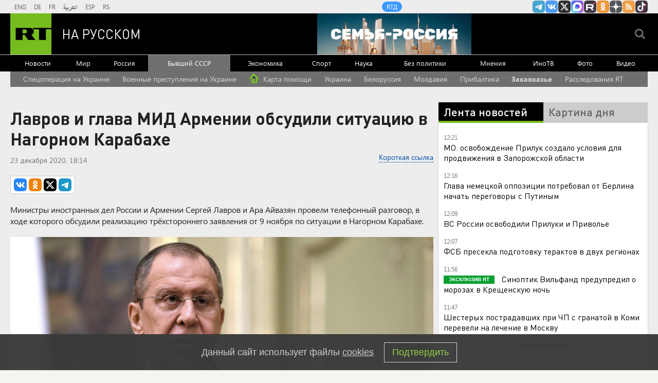

--- FILE ---
content_type: text/html
request_url: https://tns-counter.ru/nc01a**R%3Eundefined*rt_ru/ru/UTF-8/tmsec=rt_ru/740136493***
body_size: -73
content:
46037411696B55FDX1768642045:46037411696B55FDX1768642045

--- FILE ---
content_type: application/javascript; charset=utf-8
request_url: https://mediametrics.ru/partner/inject/online.jsonp.ru.js
body_size: 4407
content:
callbackJsonpMediametrics( [{"id": "17240135", "image": "//mediametrics.ru/partner/inject/img/17240135.jpg", "title": "По России ударили 50-градусные морозы: в каких регионах температура упала на 20 градусов ниже нормы", "source": "kp.ru", "link": "//mediametrics.ru/click;mmet/site_ru?//mediametrics.ru/rating/ru/online.html?article=17240135", "favicon": "//mediametrics.ru/favicon/kp.ru.ico"},{"id": "9822401", "image": "//mediametrics.ru/partner/inject/img/9822401.jpg", "title": "«Мои солнышки»: Энрике Иглесиас показал редкое видео со старшей дочерью от Анны Курниковой ✿✔️ TVCenter.ru", "source": "www.tvcenter.ru", "link": "//mediametrics.ru/click;mmet/site_ru?//mediametrics.ru/rating/ru/online.html?article=9822401", "favicon": "//mediametrics.ru/favicon/www.tvcenter.ru.ico"},{"id": "58677453", "image": "//mediametrics.ru/partner/inject/img/58677453.jpg", "title": "Названы пять категорий потенциально упускаемых пенсионерами выплат", "source": "www.iz.ru", "link": "//mediametrics.ru/click;mmet/site_ru?//mediametrics.ru/rating/ru/online.html?article=58677453", "favicon": "//mediametrics.ru/favicon/www.iz.ru.ico"},{"id": "12427700", "image": "//mediametrics.ru/partner/inject/img/12427700.jpg", "title": "«Отец платил за все»: куда исчезли звёзды, чья карьера закончилась вместе с родительскими деньгами ✿✔️ TVCenter.ru", "source": "www.tvcenter.ru", "link": "//mediametrics.ru/click;mmet/site_ru?//mediametrics.ru/rating/ru/online.html?article=12427700", "favicon": "//mediametrics.ru/favicon/www.tvcenter.ru.ico"},{"id": "6971849", "image": "//mediametrics.ru/partner/inject/img/6971849.jpg", "title": "«Он — артист старой когорты звезд»: сколько заработал Валерий Леонтьев за новогодние праздники ✿✔️ TVCenter.ru", "source": "www.tvcenter.ru", "link": "//mediametrics.ru/click;mmet/site_ru?//mediametrics.ru/rating/ru/online.html?article=6971849", "favicon": "//mediametrics.ru/favicon/www.tvcenter.ru.ico"},{"id": "60553519", "image": "//mediametrics.ru/partner/inject/img/60553519.jpg", "title": "«Че ты орешь, ты еще не рожаешь». Кто настоящий виновник гибели девяти младенцев в новокузнецком роддоме?", "source": "runews24.ru", "link": "//mediametrics.ru/click;mmet/site_ru?//mediametrics.ru/rating/ru/online.html?article=60553519", "favicon": "//mediametrics.ru/favicon/runews24.ru.ico"},{"id": "9052683", "image": "//mediametrics.ru/partner/inject/img/9052683.jpg", "title": "Конфликт из‑за земли закончился убийством", "source": "vologda-poisk.ru", "link": "//mediametrics.ru/click;mmet/site_ru?//mediametrics.ru/rating/ru/online.html?article=9052683", "favicon": "//mediametrics.ru/favicon/vologda-poisk.ru.ico"},{"id": "35911682", "image": "//mediametrics.ru/partner/inject/img/35911682.jpg", "title": "&quot;Евраз&quot; инвестировал в новое оборудование на коксохимическом производстве", "source": "1prime.ru", "link": "//mediametrics.ru/click;mmet/site_ru?//mediametrics.ru/rating/ru/online.html?article=35911682", "favicon": "//mediametrics.ru/favicon/1prime.ru.ico"},{"id": "18735116", "image": "//mediametrics.ru/partner/inject/img/18735116.jpg", "title": "Громкое дело: Судьба «азербайджанской мафии» Урала в руках шести присяжных Екатеринбурга - Свободная Пресса-Урал - Криминал. Новости Урала. Новости УрФО. Новости Р", "source": "svpressa.ru", "link": "//mediametrics.ru/click;mmet/site_ru?//mediametrics.ru/rating/ru/online.html?article=18735116", "favicon": "//mediametrics.ru/favicon/svpressa.ru.ico"},{"id": "14923795", "image": "//mediametrics.ru/partner/inject/img/14923795.jpg", "title": "Преподавателя центра профподготовки МВД в Коми отправили под домашний арест", "source": "ria.ru", "link": "//mediametrics.ru/click;mmet/site_ru?//mediametrics.ru/rating/ru/online.html?article=14923795", "favicon": "//mediametrics.ru/favicon/ria.ru.ico"},{"id": "1629220", "image": "//mediametrics.ru/partner/inject/img/1629220.jpg", "title": "Кличко: у Киева осталась только половина необходимого городу электричества", "source": "russian.rt.com", "link": "//mediametrics.ru/click;mmet/site_ru?//mediametrics.ru/rating/ru/online.html?article=1629220", "favicon": "//mediametrics.ru/favicon/russian.rt.com.ico"},{"id": "39497778", "image": "//mediametrics.ru/partner/inject/img/39497778.jpg", "title": "«Если бы не они, я бы без денег остался»: мошенники представились силовиками, но их опередила настоящая полиция", "source": "krasnoturinsk.info", "link": "//mediametrics.ru/click;mmet/site_ru?//mediametrics.ru/rating/ru/online.html?article=39497778", "favicon": "//mediametrics.ru/favicon/krasnoturinsk.info.ico"},{"id": "5292084", "image": "//mediametrics.ru/partner/inject/img/5292084.jpg", "title": "«У каждого своя дорога к храму»,", "source": "svetput.ru", "link": "//mediametrics.ru/click;mmet/site_ru?//mediametrics.ru/rating/ru/online.html?article=5292084", "favicon": "//mediametrics.ru/favicon/svetput.ru.ico"},{"id": "69243963", "image": "//mediametrics.ru/partner/inject/img/69243963.jpg", "title": "Автор проекта о переносе столицы России предложил Собянину провести дебаты", "source": "ria.ru", "link": "//mediametrics.ru/click;mmet/site_ru?//mediametrics.ru/rating/ru/online.html?article=69243963", "favicon": "//mediametrics.ru/favicon/ria.ru.ico"},{"id": "51550308", "image": "//mediametrics.ru/partner/inject/img/51550308.jpg", "title": "Почему нельзя есть на завтрак яйца вкрутую: как жаль, что понял это только в 40 лет", "source": "progorod62.ru", "link": "//mediametrics.ru/click;mmet/site_ru?//mediametrics.ru/rating/ru/online.html?article=51550308", "favicon": "//mediametrics.ru/favicon/progorod62.ru.ico"},{"id": "87386234", "image": "//mediametrics.ru/partner/inject/img/87386234.jpg", "title": "«Завидовать проще, чем самому сделать»: В России уверены, что Франция не сможет создать аналог «Орешника»", "source": "kp.ru", "link": "//mediametrics.ru/click;mmet/site_ru?//mediametrics.ru/rating/ru/online.html?article=87386234", "favicon": "//mediametrics.ru/favicon/kp.ru.ico"},{"id": "10916989", "image": "//mediametrics.ru/partner/inject/img/10916989.jpg", "title": "Крещенские морозы атакуют столицу: прогноз синоптиков на ближайшие дни", "source": "dailsmi.ru", "link": "//mediametrics.ru/click;mmet/site_ru?//mediametrics.ru/rating/ru/online.html?article=10916989", "favicon": "//mediametrics.ru/favicon/dailsmi.ru.ico"},{"id": "34592901", "image": "//mediametrics.ru/partner/inject/img/34592901.jpg", "title": "«Салават Юлаев» сыграет с «Автомобилистом». Где и во сколько смотреть игру?", "source": "gorobzor.ru", "link": "//mediametrics.ru/click;mmet/site_ru?//mediametrics.ru/rating/ru/online.html?article=34592901", "favicon": "//mediametrics.ru/favicon/gorobzor.ru.ico"},{"id": "47673490", "image": "//mediametrics.ru/partner/inject/img/47673490.jpg", "title": "В Орле ночью произошел пожар в жилом доме", "source": "newsorel.ru", "link": "//mediametrics.ru/click;mmet/site_ru?//mediametrics.ru/rating/ru/online.html?article=47673490", "favicon": "//mediametrics.ru/favicon/newsorel.ru.ico"},{"id": "54707387", "image": "//mediametrics.ru/partner/inject/img/54707387.jpg", "title": "Сдам посуточно 2-комнатную квартиру, 46 м2, 5/5 эт в Кировске", "source": "www.hibiny.ru", "link": "//mediametrics.ru/click;mmet/site_ru?//mediametrics.ru/rating/ru/online.html?article=54707387", "favicon": "//mediametrics.ru/favicon/www.hibiny.ru.ico"},{"id": "13909203", "image": "//mediametrics.ru/partner/inject/img/13909203.jpg", "title": "Проект из Усолья-Сибирского получил поддержку Фонда президентских грантов", "source": "usolie.info", "link": "//mediametrics.ru/click;mmet/site_ru?//mediametrics.ru/rating/ru/online.html?article=13909203", "favicon": "//mediametrics.ru/favicon/usolie.info.ico"},{"id": "34062596", "image": "//mediametrics.ru/partner/inject/img/34062596.jpg", "title": "Пригожин рассказал о реакции Долиной на протянутую им руку помощи", "source": "utro.ru", "link": "//mediametrics.ru/click;mmet/site_ru?//mediametrics.ru/rating/ru/online.html?article=34062596", "favicon": "//mediametrics.ru/favicon/utro.ru.ico"},{"id": "65258771", "image": "//mediametrics.ru/partner/inject/img/65258771.jpg", "title": "‼️Зеленский согласился отдать территории. Дания хочет f-16 обратно. Обзор рынка акций.", "source": "smart-lab.ru", "link": "//mediametrics.ru/click;mmet/site_ru?//mediametrics.ru/rating/ru/online.html?article=65258771", "favicon": "//mediametrics.ru/favicon/smart-lab.ru.ico"},{"id": "15505688", "image": "//mediametrics.ru/partner/inject/img/15505688.jpg", "title": "Бодрись и пой: Что делать, если зимой не хватает энергии и все время хочется спать", "source": "kp.ru", "link": "//mediametrics.ru/click;mmet/site_ru?//mediametrics.ru/rating/ru/online.html?article=15505688", "favicon": "//mediametrics.ru/favicon/kp.ru.ico"},{"id": "83821895", "image": "//mediametrics.ru/partner/inject/img/83821895.jpg", "title": "В Орловской области школьники ушли на дистант из-за 25-градусных морозов", "source": "newsorel.ru", "link": "//mediametrics.ru/click;mmet/site_ru?//mediametrics.ru/rating/ru/online.html?article=83821895", "favicon": "//mediametrics.ru/favicon/newsorel.ru.ico"},{"id": "10037576", "image": "//mediametrics.ru/partner/inject/img/10037576.jpg", "title": "57 швей из Собинки добились восстановления трудовых прав через суд", "source": "progorod33.ru", "link": "//mediametrics.ru/click;mmet/site_ru?//mediametrics.ru/rating/ru/online.html?article=10037576", "favicon": "//mediametrics.ru/favicon/progorod33.ru.ico"},{"id": "45514056", "image": "//mediametrics.ru/partner/inject/img/45514056.jpg", "title": "Трамп: у США хорошие отношения с Данией, но Гренландия нужна", "source": "russian.rt.com", "link": "//mediametrics.ru/click;mmet/site_ru?//mediametrics.ru/rating/ru/online.html?article=45514056", "favicon": "//mediametrics.ru/favicon/russian.rt.com.ico"},{"id": "9861478", "image": "//mediametrics.ru/partner/inject/img/9861478.jpg", "title": "Трагедия в Новокузнецке, протесты в Иране и спор вокруг Гренландии", "source": "www.kommersant.ru", "link": "//mediametrics.ru/click;mmet/site_ru?//mediametrics.ru/rating/ru/online.html?article=9861478", "favicon": "//mediametrics.ru/favicon/www.kommersant.ru.ico"},{"id": "34161033", "image": "//mediametrics.ru/partner/inject/img/34161033.jpg", "title": "Вторая индексация пенсий в 2026 году: кому еще повысят выплаты и будет ли доиндексация", "source": "pnz.ru", "link": "//mediametrics.ru/click;mmet/site_ru?//mediametrics.ru/rating/ru/online.html?article=34161033", "favicon": "//mediametrics.ru/favicon/pnz.ru.ico"},{"id": "33675667", "image": "//mediametrics.ru/partner/inject/img/33675667.jpg", "title": "Володин: законы о наказании по УК за нелегальную продажу сим-карт рассмотрят быстро", "source": "www.kommersant.ru", "link": "//mediametrics.ru/click;mmet/site_ru?//mediametrics.ru/rating/ru/online.html?article=33675667", "favicon": "//mediametrics.ru/favicon/www.kommersant.ru.ico"},{"id": "90192326", "image": "//mediametrics.ru/partner/inject/img/90192326.jpg", "title": "Госэкспертиза одобрила проект ликвидации фенольного отстойника в Улан-Удэ", "source": "ulan.mk.ru", "link": "//mediametrics.ru/click;mmet/site_ru?//mediametrics.ru/rating/ru/online.html?article=90192326", "favicon": "//mediametrics.ru/favicon/ulan.mk.ru.ico"},{"id": "33905111", "image": "//mediametrics.ru/partner/inject/img/33905111.jpg", "title": "В результате атаки БПЛА ВСУ по Рязанской области пострадали два человека", "source": "rossaprimavera.ru", "link": "//mediametrics.ru/click;mmet/site_ru?//mediametrics.ru/rating/ru/online.html?article=33905111", "favicon": "//mediametrics.ru/favicon/rossaprimavera.ru.ico"},{"id": "76858842", "image": "//mediametrics.ru/partner/inject/img/76858842.jpg", "title": "Bloomberg: Миру грозят катастрофы из-за разрыва с Россией по Арктике", "source": "rusvesna.su", "link": "//mediametrics.ru/click;mmet/site_ru?//mediametrics.ru/rating/ru/online.html?article=76858842", "favicon": "//mediametrics.ru/favicon/rusvesna.su.ico"},{"id": "19556838", "image": "//mediametrics.ru/partner/inject/img/19556838.jpg", "title": "Хөрмәтле актерға - ихтирам билдәһе", "source": "ye102.ru", "link": "//mediametrics.ru/click;mmet/site_ru?//mediametrics.ru/rating/ru/online.html?article=19556838", "favicon": "//mediametrics.ru/favicon/ye102.ru.ico"},{"id": "24272377", "image": "//mediametrics.ru/partner/inject/img/24272377.jpg", "title": "Больше никаких &quot;ватных подушек&quot; на голове: выбираем шапку, в которой вы сами себе будете нравиться после 50", "source": "newtambov.ru", "link": "//mediametrics.ru/click;mmet/site_ru?//mediametrics.ru/rating/ru/online.html?article=24272377", "favicon": "//mediametrics.ru/favicon/newtambov.ru.ico"},{"id": "56814085", "image": "//mediametrics.ru/partner/inject/img/56814085.jpg", "title": "179 место из 192 в рейтинге по ВВП-2025: Министры наверняка выдадут позор за достижение", "source": "svpressa.ru", "link": "//mediametrics.ru/click;mmet/site_ru?//mediametrics.ru/rating/ru/online.html?article=56814085", "favicon": "//mediametrics.ru/favicon/svpressa.ru.ico"},{"id": "39551497", "image": "//mediametrics.ru/partner/inject/img/39551497.jpg", "title": "«Поступил подло»: главная ошибка в личной жизни Игоря Николаева", "source": "e1.ru", "link": "//mediametrics.ru/click;mmet/site_ru?//mediametrics.ru/rating/ru/online.html?article=39551497", "favicon": "//mediametrics.ru/favicon/e1.ru.ico"},{"id": "81541677", "image": "//mediametrics.ru/partner/inject/img/81541677.jpg", "title": "Жители Орла замерзают в квартирах - Новости Орла и Орловской области Орелтаймс", "source": "oreltimes.ru", "link": "//mediametrics.ru/click;mmet/site_ru?//mediametrics.ru/rating/ru/online.html?article=81541677", "favicon": "//mediametrics.ru/favicon/oreltimes.ru.ico"},{"id": "20079162", "image": "//mediametrics.ru/partner/inject/img/20079162.jpg", "title": "Глава Крыма выразил соболезнования в связи со смертью Митрополита Лазаря", "source": "ridus.ru", "link": "//mediametrics.ru/click;mmet/site_ru?//mediametrics.ru/rating/ru/online.html?article=20079162", "favicon": "//mediametrics.ru/favicon/ridus.ru.ico"}] );

--- FILE ---
content_type: application/javascript
request_url: https://smi2.ru/counter/settings?payload=CMi7AhiQxp_avDM6JGUwZTg5ZjNhLTE1YzYtNDJjZi1hNTFmLTZhY2NlNTI2M2E3Mw&cb=_callbacks____0mki3t63v
body_size: 1518
content:
_callbacks____0mki3t63v("[base64]");